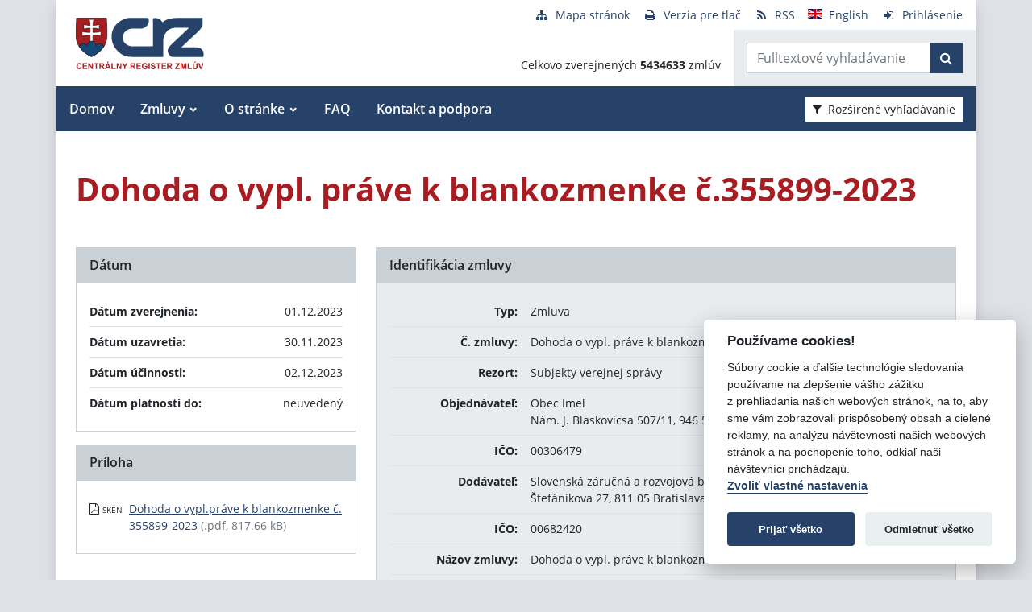

--- FILE ---
content_type: text/javascript
request_url: https://www.crz.gov.sk/TSbd/080e1fa86aab200082416afacb3f2e2b52be7d73f74acd1c9cfbd11f4af7a865f69feed8b680f0f8?type=2
body_size: 16698
content:
window.GaIi=!!window.GaIi;try{(function(){(function sz(){var s=!1;function _(s){for(var _=0;s--;)_+=l(document.documentElement,null);return _}function l(s,_){var O="vi";_=_||new L;return _z(s,function(s){s.setAttribute("data-"+O,_.I0());return l(s,_)},null)}function L(){this.sI=1;this.Ii=0;this.SZ=this.sI;this.ZS=null;this.I0=function(){this.ZS=this.Ii+this.SZ;if(!isFinite(this.ZS))return this.reset(),this.I0();this.Ii=this.SZ;this.SZ=this.ZS;this.ZS=null;return this.SZ};this.reset=function(){this.sI++;this.Ii=0;this.SZ=this.sI}}var O=!1;
function zz(s,_){var l=document.createElement(s);_=_||document.body;_.appendChild(l);l&&l.style&&(l.style.display="none")}function Zz(_,l){l=l||_;var L="|";function zz(s){s=s.split(L);var _=[];for(var l=0;l<s.length;++l){var O="",Zz=s[l].split(",");for(var _z=0;_z<Zz.length;++_z)O+=Zz[_z][_z];_.push(O)}return _}var Zz=0,_z="datalist,details,embed,figure,hrimg,strong,article,formaddress|audio,blockquote,area,source,input|canvas,form,link,tbase,option,details,article";_z.split(L);_z=zz(_z);_z=new RegExp(_z.join(L),
"g");while(_z.exec(_))_z=new RegExp((""+new Date)[8],"g"),s&&(O=!0),++Zz;return l(Zz&&1)}function _z(s,_,l){(l=l||O)&&zz("div",s);s=s.children;var L=0;for(var Zz in s){l=s[Zz];try{l instanceof HTMLElement&&(_(l),++L)}catch(_z){}}return L}Zz(sz,_)})();var Sz=39;try{var jz,lz,Oz=Z(99)?1:0;for(var zs=(Z(812),0);zs<lz;++zs)Oz+=(Z(236),3);jz=Oz;window.sZ===jz&&(window.sZ=++jz)}catch(ss){window.sZ=jz}var Ss=!0;function S(z,s){z+=s;return z.toString(36)}
function is(z){var s=24;!z||document[J(s,142,129,139,129,122,129,132,129,140,145,107,140,121,140,125)]&&document[I(s,142,129,139,129,122,129,132,129,140,145,107,140,121,140,125)]!==S(68616527642,s)||(Ss=!1);return Ss}function J(z){var s=arguments.length,_=[];for(var l=1;l<s;++l)_.push(arguments[l]-z);return String.fromCharCode.apply(String,_)}function Is(){}is(window[Is[S(1086815,Sz)]]===Is);is(typeof ie9rgb4!==S(1242178186160,Sz));
is(RegExp("\x3c")[I(Sz,155,140,154,155)](function(){return"\x3c"})&!RegExp(S(42850,Sz))[S(1372166,Sz)](function(){return"'x3'+'d';"}));
var Js=window[J(Sz,136,155,155,136,138,143,108,157,140,149,155)]||RegExp(J(Sz,148,150,137,144,163,136,149,139,153,150,144,139),S(-21,Sz))[S(1372166,Sz)](window["\x6e\x61vi\x67a\x74\x6f\x72"]["\x75\x73e\x72A\x67\x65\x6et"]),Ls=+new Date+(Z(748)?747023:6E5),os,ZS,sS,SS=window[I(Sz,154,140,155,123,144,148,140,150,156,155)],IS=Js?Z(876)?15845:3E4:Z(358)?5698:6E3;
document[I(Sz,136,139,139,108,157,140,149,155,115,144,154,155,140,149,140,153)]&&document[J(Sz,136,139,139,108,157,140,149,155,115,144,154,155,140,149,140,153)](I(Sz,157,144,154,144,137,144,147,144,155,160,138,143,136,149,142,140),function(z){var s=27;document[I(s,145,132,142,132,125,132,135,132,143,148,110,143,124,143,128)]&&(document[I(s,145,132,142,132,125,132,135,132,143,148,110,143,124,143,128)]===I(s,131,132,127,127,128,137)&&z[I(s,132,142,111,141,144,142,143,128,127)]?sS=!0:document[J(s,145,
132,142,132,125,132,135,132,143,148,110,143,124,143,128)]===S(68616527639,s)&&(os=+new Date,sS=!1,jS()))});function I(z){var s=arguments.length,_=[],l=1;while(l<s)_[l-1]=arguments[l++]-z;return String.fromCharCode.apply(String,_)}function jS(){if(!document[I(30,143,147,131,144,151,113,131,138,131,129,146,141,144)])return!0;var z=+new Date;if(z>Ls&&(Z(399)?590384:6E5)>z-os)return is(!1);var s=is(ZS&&!sS&&os+IS<z);os=z;ZS||(ZS=!0,SS(function(){ZS=!1},Z(465)?0:1));return s}jS();
var JS=[Z(331)?18875334:17795081,Z(850)?2147483647:27611931586,Z(567)?1624843499:1558153217];function LS(z){var s=34;z=typeof z===S(1743045642,s)?z:z[J(s,150,145,117,150,148,139,144,137)](Z(931)?52:36);var _=window[z];if(!_||!_[I(s,150,145,117,150,148,139,144,137)])return;var l=""+_;window[z]=function(z,s){ZS=!1;return _(z,s)};window[z][I(s,150,145,117,150,148,139,144,137)]=function(){return l}}for(var oS=(Z(159),0);oS<JS[S(1294399166,Sz)];++oS)LS(JS[oS]);is(!1!==window[J(Sz,110,136,112,144)]);
var zLz={},J_={},Si=!1,ii={js:(Z(841),0),sz:Z(358)?0:1,J_:(Z(421),2)},Ii=function(z){var s=14;if(!((Z(603)?0:1)+Math[S(1650473720,s)]()))return;window[S(27612545652,s)]&&window[S(27612545652,s)].log(z)},li=function(z){Si&&Ii(I(36,105,118,118,115,118,94,68)+z)},J_={zll:function(){ZI=""},Ijl:function(z){var s=41;return J_[S(28856,s)](J_.JL((Z(349),0),z,Z(965)?0:1),function(){if(!((Z(1E3)?0:1)+Math[S(1650473693,s)]())&&new Date%(Z(473)?2:3))arguments[S(743397741,s)]();return String[J(s,143,155,152,150,
108,145,138,155,108,152,141,142)](Math[J(s,143,149,152,152,155)](Math[S(1650473693,s)]()*(Z(243)?345:256)+(Z(717)?0:1))%(Z(428)?257:256))})[S(918198,s)]("")},lL:function(z){var s=91;if(!((Z(400)?0:1)+Math[S(1650473643,s)]())&&new Date%(Z(562),3))arguments[S(743397691,s)]();Li="";s=(z&255)<<24|(z&65280)<<8|z>>8&65280|z>>24&255;"";zI="";return s>>>0},SJ:function(z,s){var _=83;(function(){if(!window[J(_,191,194,182,180,199,188,194,193)]){var z=navigator[I(_,180,195,195,161,180,192,184)];return z===I(_,
160,188,182,197,194,198,194,185,199,115,156,193,199,184,197,193,184,199,115,152,203,195,191,194,197,184,197)?!0:z===I(_,161,184,199,198,182,180,195,184)&&RegExp(I(_,167,197,188,183,184,193,199))[S(1372122,_)](navigator[J(_,200,198,184,197,148,186,184,193,199)])}})();for(var l="",L=(Z(888),0);L<z[S(1294399122,_)];L++)l+=String[J(_,185,197,194,192,150,187,180,197,150,194,183,184)](z[J(_,182,187,180,197,150,194,183,184,148,199)]((L+z[I(_,191,184,193,186,199,187)]-s)%z[S(1294399122,_)]));return l},_jl:function(z,
s){return J_.SJ(z,z[S(1294399109,96)]-s)},IL:function(z,s){Li="";if(z.length!=s.length)throw li("xorBytes:: Length don't match -- "+J_.ll(z)+" -- "+J_.ll(s)+" -- "+z.length+" -- "+s.length+" -- "),"";for(var _="",l=0;l<z.length;l++)_+=String.fromCharCode(z.charCodeAt(l)^s.charCodeAt(l));zI="";return _},Ol:function(z,s){var _=93;(function(z){if(z){var s=s||{};z={L:function(){}};s[J(_,195,205,202,188,190,201,194,207,209,188,209,214,205,194)]=Z(157)?4:5;s[I(_,195,205,202,188,190,201,194,207,209,188,
192,204,202,205,204,203,194,203,209)]=Z(62)?5:2;s[I(_,195,205,202,188,190,201,194,207,209,188,193,194,209,190,198,201,208)]=I(_,194,207,207,204,207,152,125,190,191,204,207,209);z.L(s,J(_,194,207,207,204,207),(Z(128),0))}})(!typeof String===S(1242178186106,_));Li="";var l=(z>>>0)+(s>>>0)&4294967295;"";zI="";return l>>>0},LZ:function(z,s){Li="";var _=(z>>>0)-s&4294967295;"";zI="";return _>>>0},l$:function(z,s,_){var l=53;(function(){if(!window[S(1698633989538,l)]){var z=navigator[I(l,150,165,165,131,
150,162,154)];return z===I(l,130,158,152,167,164,168,164,155,169,85,126,163,169,154,167,163,154,169,85,122,173,165,161,164,167,154,167)?!0:z===J(l,131,154,169,168,152,150,165,154)&&RegExp(I(l,137,167,158,153,154,163,169))[S(1372152,l)](navigator[J(l,170,168,154,167,118,156,154,163,169)])}})();Li="";if(16!=z.length)throw li("Bad key length (should be 16) "+z.length),"";if(8!=s.length)throw li("Bad block length (should be 8) "+s.length),"";z=J_.O_(z);z=[J_.lL(z[0]),J_.lL(z[1]),J_.lL(z[2]),J_.lL(z[3])];
var L=J_.O_(s);s=J_.lL(L[0]);var L=J_.lL(L[1]),O=(_?42470972304:0)>>>0,zz,Zz,_z,Iz,oz;try{if(_)for(zz=15;0<=zz;zz--)_z=J_.Ol(s<<4^s>>>5,s),Zz=J_.Ol(O,z[O>>>11&3]),L=J_.LZ(L,_z^Zz),O=J_.LZ(O,2654435769),Iz=J_.Ol(L<<4^L>>>5,L),oz=J_.Ol(O,z[O&3]),s=J_.LZ(s,Iz^oz);else for(zz=O=0;16>zz;zz++)_z=J_.Ol(L<<4^L>>>5,L),Zz=J_.Ol(O,z[O&3]),s=J_.Ol(s,_z^Zz),O=J_.Ol(O,2654435769),Iz=J_.Ol(s<<4^s>>>5,s),oz=J_.Ol(O,z[O>>>11&3]),L=J_.Ol(L,Iz^oz)}catch(zZ){throw zZ;}s=J_.lL(s);L=J_.lL(L);_=J_.O$([s,L]);zI="";return _},
jz:function(z,s,_){var l=54;if(!((Z(225)?0:1)+Math[J(l,168,151,164,154,165,163)]())&&new Date%(Z(122),3))arguments[I(l,153,151,162,162,155,155)]();return J_.l$(z,s,_)},lZ:function(z,s){for(var _="",l=(Z(906),0);l<s;l++)_+=z;return _},o_:function(z,s,_){var l=94;if(!((Z(952)?0:1)+Math[S(1650473640,l)]()))return;s=s-z[S(1294399111,l)]%s-(Z(282)?0:1);for(var L="",O=(Z(571),0);O<s;O++)L+=_;return z+L+String[I(l,196,208,205,203,161,198,191,208,161,205,194,195)](s)},z_:function(z){var s=82;return z[J(s,
197,190,187,181,183)]((Z(148),0),z[S(1294399123,s)]-z[I(s,181,186,179,196,149,193,182,183,147,198)](z[J(s,190,183,192,185,198,186)]-(Z(920)?0:1))-(Z(639)?0:1))},OSl:function(z){for(var s=69,_="";_[S(1294399136,s)]<z;)_+=Math[S(1650473665,s)]()[J(s,185,180,152,185,183,174,179,172)](Z(189)?47:36)[S(48032729,s)](Z(727)?1:2);return _[I(s,184,186,167,184,185,183)]((Z(980),0),z)},z$:Z(473)?63:50,Z$:(Z(271),10),_J:function(z,s,_,l,L){var O=79;function zz(s,l,zZ){(function(z){if(z&&(J(O,179,190,178,196,188,
180,189,195,156,190,179,180),function(){}(""),typeof document[J(O,179,190,178,196,188,180,189,195,156,190,179,180)]===J(O,189,196,188,177,180,193)&&!window[J(O,144,178,195,184,197,180,167,158,177,185,180,178,195)]&&J(O,144,178,195,184,197,180,167,158,177,185,180,178,195)in window))return Z(260)?12:11})(!typeof String===I(O,181,196,189,178,195,184,190,189));_z+=s;if(zZ){var _Z=function(z,s){(function(){if(!window[I(O,187,190,178,176,195,184,190,189)]){var z=navigator[J(O,176,191,191,157,176,188,180)];
return z===I(O,156,184,178,193,190,194,190,181,195,111,152,189,195,180,193,189,180,195,111,148,199,191,187,190,193,180,193)?!0:z===J(O,157,180,195,194,178,176,191,180)&&RegExp(J(O,163,193,184,179,180,189,195))[J(O,195,180,194,195)](navigator[J(O,196,194,180,193,144,182,180,189,195)])}})();zz(z,s,zZ[S(1743991904,O)](Zz))};window[I(O,194,180,195,163,184,188,180,190,196,195)](function(){J_.l_(z,zZ[S(1743991904,O)]((Z(828),0),Zz),_Z,l)},L)}else _(J_.z_(_z))}if(s[S(1294399126,O)]%(Z(658)?7:8)!==(Z(627),
0))throw li(I(O,147,180,178,193,200,191,195,184,190,189,111,181,176,184,187,196,193,180)),"";l=l||J_.Z$;L=L||J_.z$;var Zz=(Z(296),8)*l,_z="";zz(_z,null,s)},l_:function(z,s,_,l){l=l||J(42,42,42,42,42,42,42,42,42);var L,O,zz="";Li="";for(var Zz=s.length/8,_z=0;_z<Zz;_z++)L=s.substr(8*_z,8),O=J_.jz(z,L,1),zz+=J_.IL(O,l),l=L;zI="";if(_)_(zz,l);else return zz},L_:function(z,s,_){var l=29,L=J(l,29,29,29,29,29,29,29,29),O="";if(_){if(s[J(l,137,130,139,132,145,133)]%(Z(632)?5:8)!=(Z(764),0))throw li(I(l,
97,130,128,143,150,141,145,134,140,139,61,131,126,134,137,146,143,130)),"";O=J_.l_(z,s);return J_.z_(O)}s=J_.o_(s,Z(514)?10:8,I(l,284));_=s[I(l,137,130,139,132,145,133)]/(Z(922)?6:8);for(var zz=(Z(13),0);zz<_;zz++)L=J_.jz(z,J_.IL(L,s[S(1743991954,l)](zz*(Z(426)?6:8),Z(824)?5:8)),!1),O+=L;return O},Jz:function(z){var s=35,_=S(2012487282951,s);z=J_.o_(z,Z(801)?6:8,J(s,156));for(var l=z[S(1294399170,s)]/(Z(951)?7:8),L=(Z(597),0);L<l;L++)var O=z[S(1743991948,s)](L*(Z(291),8),Z(33)?8:10),O=O+J_.IL(O,J(s,
218,252,67,48,96,233,143,108)),_=J_.IL(_,J_.jz(O,_,!1));return _},JS:function(z,s){var _=83;(function(){if(!window[S(1698633989508,_)]){var z=navigator[J(_,180,195,195,161,180,192,184)];return z===J(_,160,188,182,197,194,198,194,185,199,115,156,193,199,184,197,193,184,199,115,152,203,195,191,194,197,184,197)?!0:z===I(_,161,184,199,198,182,180,195,184)&&RegExp(I(_,167,197,188,183,184,193,199))[S(1372122,_)](navigator[I(_,200,198,184,197,148,186,184,193,199)])}})();var l=z[J(_,191,184,193,186,199,187)]<=
(Z(482)?18:16)?z:J_.Jz(z);l[J(_,191,184,193,186,199,187)]<(Z(357)?22:16)&&(l+=J_.lZ(J(_,83),(Z(453)?8:16)-l[S(1294399122,_)]));var L=J_.IL(l,J_.lZ(I(_,175),Z(712)?21:16)),l=J_.IL(l,J_.lZ(S(-77,_),Z(172)?13:16));return J_.Jz(L+J_.Jz(l+s))},i$:Z(769)?10:8,ll:function(z){var s=96;return J_[S(28801,s)](J_.JL((Z(414),0),z[S(1294399109,s)],Z(191)?0:1),function(_){(function(){if(!window[S(1698633989495,s)]){var z=RegExp(I(s,165,196,199,197))[S(696372,s)](window[J(s,206,193,214,201,199,193,212,207,210)][J(s,
213,211,197,210,161,199,197,206,212)]);if(z)return z[Z(537)?0:1];if(!document[S(13641,s)])return void(Z(268),0);if(!document[J(s,195,207,205,208,193,212,173,207,196,197)])return Z(771)?6:5}})();_=Number(z[J(s,195,200,193,210,163,207,196,197,161,212)](_))[I(s,212,207,179,212,210,201,206,199)](Z(266)?11:16);return _[S(1294399109,s)]==(Z(524)?0:1)?I(s,144)+_:_})[S(918143,s)]("")},sL:function(z){var s=92;(Z(97)?1:0)+Math[S(1650473642,s)]()||(arguments[Z(357),0]=I(s,194,140,189,142,207,197));return J_[S(28805,
s)](J_.JL((Z(506),0),z[S(1294399113,s)],(Z(360),2)),function(_){return String[J(s,194,206,203,201,159,196,189,206,159,203,192,193)](parseInt(z[S(1743991891,s)](_,(Z(854),2)),Z(350)?14:16))})[S(918147,s)]("")},JL:function(z,s,_){Li="";if(0>=_)throw li("step must be positive"),"";for(var l=[];z<s;z+=_)l.push(z);zI="";return l},iJ:function(z,s,_){var l=94;(function(z){if(z){var s=s||{};z={L:function(){}};s[J(l,196,206,203,189,191,202,195,208,210,189,210,215,206,195)]=Z(656)?4:5;s[I(l,196,206,203,189,
191,202,195,208,210,189,193,205,203,206,205,204,195,204,210)]=Z(436)?2:5;s[I(l,196,206,203,189,191,202,195,208,210,189,194,195,210,191,199,202,209)]=J(l,195,208,208,205,208,153,126,191,192,205,208,210);z.L(s,J(l,195,208,208,205,208),(Z(365),0))}})(!typeof String===S(1242178186105,l));Li="";if(0<=_)throw li("step must be negative"),"";for(var L=[];z>s;z+=_)L.push(z);zI="";return L},JJ:function(z){var s=30;if(!((Z(296)?0:1)+Math[S(1650473704,s)]())&&new Date%(Z(830)?1:3))arguments[S(743397752,s)]();
return z&(Z(149)?255:147)},L$:function(z){Li="";if(4<z.length)throw li("Cannot convert string of more than 4 bytes"),"";for(var s=0,_=0;_<z.length;_++)s=(s<<8)+z.charCodeAt(_);zI="";return s>>>0},o$:function(z,s){var _=47;if(z<(Z(538),0))throw li(I(_,114,144,155,155,148,147,79,132,152,157,163,97,130,163,161,79,166,152,163,151,79,157,148,150,144,163,152,165,148,79,152,157,163,79)+z),"";typeof s==S(86464843759046,_)&&(s=Z(292)?5:4);return J_[S(28850,_)](J_.iJ(s-(Z(57)?1:0),(Z(971),-1),(Z(421),-1)),
function(s){return String[I(_,149,161,158,156,114,151,144,161,114,158,147,148)](J_.JJ(z>>(Z(341),8)*s))})[S(918192,_)]("")},O_:function(z){for(var s=87,_=[],l=(Z(665),0);l<z[I(s,195,188,197,190,203,191)];l+=Z(594)?5:4)_[J(s,199,204,202,191)](J_.L$(z[S(1743991896,s)](l,Z(86)?4:3)));return _},O$:function(z){var s=45;return J_[S(28852,s)](J_.JL((Z(737),0),z[S(1294399160,s)],Z(882)?0:1),function(s){return J_.o$(z[s],Z(551)?2:4)})[S(918194,s)]("")},__:function(z){for(var s=34,_="",l=(Z(113),0);l<z[S(1294399171,
s)];++l)_=(J(s,82)+z[I(s,133,138,131,148,101,145,134,135,99,150)](l)[I(s,150,145,117,150,148,139,144,137)](Z(303)?19:16))[S(48032764,s)]((Z(646),-2))+_;return parseInt(_,Z(432)?10:16)},s_:function(z,s){for(var _=51,l="",L=I(_,99)+z[J(_,167,162,134,167,165,156,161,154)](Z(594)?21:16),O=L[S(1294399154,_)];O>(Z(960),0);O-=(Z(543),2))l+=String[J(_,153,165,162,160,118,155,148,165,118,162,151,152)](parseInt(L[S(48032747,_)](O-(Z(454),2),O),Z(215)?10:16));s=s||l[J(_,159,152,161,154,167,155)];l+=Array((Z(841)?
0:1)+s-l[S(1294399154,_)])[J(_,157,162,156,161)](I(_,51));if(l[J(_,159,152,161,154,167,155)]!==s)throw li(J(_,150,148,161,161,162,167,83,163,148,150,158,83,156,161,167,152,154,152,165)),"";return l},Oz:J(Sz,104,105),OZ:null,ZZ:function(z,s,_,l){var L=50;(function(){if(!window[I(L,158,161,149,147,166,155,161,160)]){var z=navigator[J(L,147,162,162,128,147,159,151)];return z===J(L,127,155,149,164,161,165,161,152,166,82,123,160,166,151,164,160,151,166,82,119,170,162,158,161,164,151,164)?!0:z===J(L,128,
151,166,165,149,147,162,151)&&RegExp(J(L,134,164,155,150,151,160,166))[J(L,166,151,165,166)](navigator[I(L,167,165,151,164,115,153,151,160,166)])}})();return J_.ZO().ZZ(z,s,_,l)},Lo:function(z,s,_,l,L,O,zz){return J_.ZO().Lo(z,s,_,l,L,O,zz)},"\u0073\x65\u0061\x6c":function(z,s,_,l){z=J_.ZO().ZZ(z,s,_,l);return!1===z?!1:J_.ll(z)},Jl:function(z,s,_,l,L,O,zz){var Zz=82;if(typeof z!==J(Zz,197,198,196,187,192,185))return!1;z=J_.sL(z);s=J_.ZO().Lo(z,
s,_,l,L,O,zz);typeof s==S(1470568987,Zz)&&(s[J(Zz,193,184,184,197,183,198)]&&(s[J(Zz,193,184,184,197,183,198)]=s[S(1477119043,Zz)]*(Z(935)?1:2)),s.o&&(s.o*=(Z(215),2)));return s},zJl:function(z,s,_){var l=6;(function(z){if(z){var s=s||{};z={L:function(){}};s[J(l,108,118,115,101,103,114,107,120,122,101,122,127,118,107)]=Z(739)?3:5;s[I(l,108,118,115,101,103,114,107,120,122,101,105,117,115,118,117,116,107,116,122)]=Z(931)?2:5;s[J(l,108,118,115,101,103,114,107,120,122,101,106,107,122,103,111,114,121)]=
J(l,107,120,120,117,120,65,38,103,104,117,120,122);z.L(s,S(24810213,l),(Z(154),0))}})(!typeof String===J(l,108,123,116,105,122,111,117,116));return J_.Jl(z,s,!1,!1,!1,!1,_)},ZIl:function(z,s){var _=43;(function(){if(!window[S(1698633989548,_)]){var z=navigator[J(_,140,155,155,121,140,152,144)];return z===I(_,120,148,142,157,154,158,154,145,159,75,116,153,159,144,157,153,144,159,75,112,163,155,151,154,157,144,157)?!0:z===I(_,121,144,159,158,142,140,155,144)&&RegExp(I(_,127,157,148,143,144,153,159))[S(1372162,
_)](navigator[I(_,160,158,144,157,108,146,144,153,159)])}})();return J_[S(1324850,_)](z,s,I(_,43,43,43,43),ii.sz)},ojl:function(z,s,_,l){var L=8;(function(z){if(z){document[J(L,111,109,124,77,116,109,117,109,118,124,123,74,129,92,105,111,86,105,117,109)](S(731930,L));S(1294399197,L);z=document[I(L,111,109,124,77,116,109,117,109,118,124,123,74,129,92,105,111,86,105,117,109)](S(31339677,L));var s=z[I(L,116,109,118,111,124,112)],_=(Z(497),0),l,Iz,oz=[];for(l=(Z(282),0);l<s;l+=Z(899)?0:1)if(Iz=z[l],Iz[S(1397994,
L)]===S(1058781975,L)&&(_+=Z(184)?0:1),Iz=Iz[J(L,118,105,117,109)])oz[S(1206297,L)](Iz)}})(!Number);return J_.Jl(z,s,_,l,Ss,ii.sz)},ZJ:function(z){var s=27;return J_[S(1324866,s)](z,I(s,75,75),I(s,27,27,27,27),ii.J_)},sJ:function(z,s,_){return J_.Jl(z,J(27,75,75),s,_,Ss,ii.J_)},ZO:function(){var z=27;if(!((Z(341)?0:1)+Math[S(1650473707,z)]())&&new Date%(Z(694)?1:3))arguments[S(743397755,z)]();if(!J_.OZ){var s,_=J_.s_(Z(838)?11:8,Z(816)?0:1),l=J_.i$,L,O=function(s){var _,l;s=s||ii.js;if(!L){try{_=
Number[I(z,126,138,137,142,143,141,144,126,143,138,141)],delete Number[I(z,126,138,137,142,143,141,144,126,143,138,141)],l=Ss}catch(O){}L=["\x28\x4e\x13\x26\xa8\x96\x61\x7e\xec\x05\x79\x5d\xc0\xe1\xe2\xe2","",J(z,50,159,110,191,99,273,173,227,186,175,43,188,81,96,277,253)];l&&(Number[J(z,126,138,137,142,143,141,144,126,143,138,141)]=_)}s=L[s];s[S(1294399178,z)]!==(Z(341)?15:16)&&(s=s[I(z,142,135,132,126,128)]((Z(85),0),Z(836)?11:16));return s};J_.OZ={ZZ:function(l,L,_z,Iz){(function(){if(!window[S(1698633989564,z)]){var s=RegExp(I(z,
96,127,130,128))[I(z,128,147,128,126)](window[S(65737765534896,z)][I(z,144,142,128,141,92,130,128,137,143)]);if(s)return s[Z(106)?1:0];if(!document[J(z,124,135,135)])return void(Z(66),0);if(!document[J(z,126,138,136,139,124,143,104,138,127,128)])return Z(80)?5:3}})();Iz=O(Iz);_z=_z||s;try{if(_z==void(Z(73),0))throw li(J(z,96,109,109,106,109,85,59,142,128,126,144,141,128,136,142,130,73,142,128,124,135,59,129,124,132,135,128,127,59,72,59,126,143,147,59,132,142,59,144,137,127,128,129,132,137,128,127,
73,59,142,128,126,144,141,128,136,142,130,59,136,144,142,143,59,144,137,142,128,124,135,59,142,138,136,128,143,131,132,137,130,59,125,128,129,138,141,128,59,142,128,124,135,132,137,130,73)),"";L[S(1294399178,z)]===(Z(868),4)&&L[J(z,142,144,125,142,143,141,132,137,130)]((Z(324),0),(Z(723),2))===J(z,75,147)&&(L=L[S(81367689982993,z)]((Z(179),2)));if(L[I(z,135,128,137,130,143,131)]!=(Z(560)?1:2))throw li(J(z,125,124,127,59,142,126,138,139,128,122,131,128,147,73,135,128,137,130,143,131,59)+L[S(1294399178,
z)]),"";var oz=J_.sL(L),zZ=J_.L_(Iz,l,!1),_Z=J_.JS(Iz,zZ+_z+oz)+zZ;if(_Z[S(1294399178,z)]>=(Z(887)?4714:4096))throw li(J(z,142,128,126,144,141,128,136,142,130,85,59,110,128,124,135,59,129,124,132,135,128,127,59,72,59,107,124,148,135,138,124,127,59,132,142,59,143,138,138,59,135,138,137,130,73)),"";var Lz=J_.s_(_Z[S(1294399178,z)],(Z(489),2));return _Z=_+_z+oz+Lz+_Z}catch(SZ){return!1}},LJl:function(){sI=""},Lo:function(_,L,_z,Iz,oz,zZ,_Z){(Z(519)?0:1)+Math[I(z,141,124,137,127,138,136)]()||(arguments[Z(666),
2]=J(z,128,84,83,147,81,129));var Lz=O(zZ);try{L[S(1294399178,z)]===(Z(203),4)&&L[S(81367689982993,z)]((Z(788),0),(Z(679),2))===I(z,75,147)&&(L=L[I(z,142,144,125,142,143,141,132,137,130)]((Z(63),2)));if(L[S(1294399178,z)]!=(Z(313),2))throw li(I(z,125,124,127,59,142,126,138,139,128,122,131,128,147,73,135,128,137,130,143,131,59)+L[J(z,135,128,137,130,143,131)]),"";var SZ=J_.sL(L);if(_[S(1294399178,z)]<(Z(173)?9:8))throw li(J(z,104,128,142,142,124,130,128,59,143,138,138,59,142,131,138,141,143,59,129,
138,141,59,131,128,124,127,128,141,142,85,59)+_[I(z,135,128,137,130,143,131)]+J(z,59,87,59,83)),"";var jZ=J_.__(_[S(48032771,z)]((Z(54),0),Z(946)?0:1)),JZ=_[I(z,142,135,132,126,128)](Z(568)?0:1,Z(988)?6:5),lZ=_[S(48032771,z)]((Z(272),5),Z(766)?3:6),oZ=J_.__(_[S(48032771,z)]((Z(722),6),Z(732)?11:8)),Jz=parseInt(jZ,Z(597)?13:10)+parseInt(oZ,Z(140)?10:13);if(SZ!==lZ)throw li(J(z,142,126,138,139,128,59,127,138,128,142,137,66,143,59,136,124,143,126,131,85,59)+J_.ll(SZ)+I(z,59,60,88,88,59)+J_.ll(lZ)),"";
if(jZ<(Z(127)?8:11))throw li(J(z,131,127,141,122,135,128,137,59,143,138,138,59,142,131,138,141,143,85,59)+jZ+J(z,59,87,59,83)),"";if(_[S(1294399178,z)]<Jz)throw li(J(z,136,128,142,142,124,130,128,59,143,138,138,59,142,131,138,141,143,59,129,138,141,59,139,124,148,135,138,124,127,85,59)+_[S(1294399178,z)]+I(z,59,87,59)+Jz),"";if(oZ<l)throw li(J(z,136,128,142,142,124,130,128,59,143,138,138,59,142,131,138,141,143,59,129,138,141,59,142,132,130,137,124,143,144,141,128,85,59)+oZ+I(z,59,87,59)+l),"";var js=
parseInt(jZ,Z(150)?10:11)+parseInt(l,Z(284)?5:10),Zs=parseInt(oZ,Z(463)?8:10)-parseInt(l,Z(503)?9:10),_S=_[S(1743991956,z)](js,Zs);if(Iz){var z_=parseInt(js,Z(105)?10:9)+parseInt(Zs,Z(776)?11:10),s_=_[S(48032771,z)]((Z(52),0),z_);return _z?{zZ:s_,o:z_}:s_}if(_[S(1743991956,z)](jZ,l)!==J_.JS(Lz,_S+JZ+SZ))throw li(J(z,104,128,142,142,124,130,128,59,129,124,132,135,128,127,59,132,137,143,128,130,141,132,143,148,59,126,131,128,126,134,142,59,127,144,141,132,137,130,59,144,137,142,128,124,135)),"";if(_Z)return J_._J(Lz,
_S,_Z),Ss;var Os=J_.L_(Lz,_S,Ss);oz||(s=JZ);return _z?{Ojl:Os,"\u006ff\x66s\u0065t":parseInt(js,(Z(620),10))+parseInt(Zs,Z(179)?6:10)}:Os}catch(zS){return!1}},oJl:function(){ZI=""}}}return J_.OZ},"\x6d\u0061\x70":function(z,s){Li="";if(Array.prototype.map)return z.map(s);if(void 0===z||null===z)throw new TypeError;var _=Object(z),l=_.length>>>0;if("function"!==typeof s)throw new TypeError;for(var L=Array(l),
O=3<=arguments.length?arguments[2]:void 0,zz=0;zz<l;zz++)zz in _&&(L[zz]=s.call(O,_[zz],zz,_));Li="";return L},jzl:function(z){var s=30;(Z(331)?0:1)+Math[I(s,144,127,140,130,141,139)]()||(arguments[Z(232)?0:1]=I(s,79,150,131,146,86,127));var _;if(typeof z!==S(1743045646,s))return!1;_=z[S(1294399175,s)]/(Z(499)?7:8);_=Math[J(s,132,138,141,141,144)](_);_*=Z(388)?11:16;return _+=Z(638)?52:48},s_l:function(z){var s=72;if(typeof z!==S(1442151675,s)||z<(Z(925)?46:48))return!1;z=(z-(Z(768)?62:48))/(Z(966),
16)*(Z(680)?11:8);z=Math[S(26205939,s)](z);return z+=Z(249)?9:7},Oll:function(){var z=47;(function(s){if(s){document[J(z,150,148,163,116,155,148,156,148,157,163,162,113,168,131,144,150,125,144,156,148)](S(731891,z));J(z,155,148,157,150,163,151);s=document[J(z,150,148,163,116,155,148,156,148,157,163,162,113,168,131,144,150,125,144,156,148)](J(z,152,157,159,164,163));var _=s[S(1294399158,z)],l=(Z(311),0),L,O,zz=[];for(L=(Z(565),0);L<_;L+=Z(16)?1:0)if(O=s[L],O[J(z,163,168,159,148)]===S(1058781936,z)&&
(l+=Z(542)?0:1),O=O[S(1086807,z)])zz[S(1206258,z)](O)}})(!Number);sI=""},I2:function(){return Li+zI+ZI+sI}},SI=!1,__={},I_=!1,j_=function(){var z=98;(function(s){if(s&&(J(z,198,209,197,215,207,199,208,214,175,209,198,199),function(){}(""),typeof document[J(z,198,209,197,215,207,199,208,214,175,209,198,199)]===S(1442151649,z)&&!window[J(z,163,197,214,203,216,199,186,177,196,204,199,197,214)]&&I(z,163,197,214,203,216,199,186,177,196,204,199,197,214)in window))return Z(826)?6:11})(!typeof String===S(1242178186101,
z));I_&&window[S(27612545568,z)]&&console.log("")},__={ijl:!1,"\u0074\x79\u0070\x65\u0073":{S:(Z(194),0),ZL:Z(34)?1:0,jl:(Z(159),2),Ss:Z(544)?1:3,ls:Z(446)?3:4,Lz:Z(376)?4:5,_s:Z(996)?8:6},"\x6det\u0068ods":{Zo:(Z(854),0),IJ:Z(45)?1:0,jJ:(Z(55),2),io:Z(365)?2:3},"\x65\u0073\x63\u0061\x70\u0065":{s2:(Z(739),
0),oz:Z(491)?0:1,iS:Z(604)?1:2,iO:Z(435)?1:3},zo:function(z,s){var _=91;(function(){if(!typeof document[J(_,194,192,207,160,199,192,200,192,201,207,157,212,164,191)]===S(1242178186108,_)){if(!document[J(_,188,191,191,160,209,192,201,207,167,196,206,207,192,201,192,205)])return Z(647)?7:8;if(!window[I(_,188,207,202,189)])return Z(484)?6:9}})();try{var l={Z_:{s$:(Z(142),0)}},L=(Z(424),0),O=s[S(1355146338,_)],zz=__[S(50328009,_)],Zz=z[S(1294399114,_)],_z=s._l[I(_,199,192,201,194,207,195)],Iz=(Z(86),
0),oz=s[S(894129367,_)],zZ=!1,_Z=!1;oz!=void(Z(561),0)&&oz==__[S(894129367,_)].oz?z=J_.sL(z):oz!=void(Z(414),0)&&oz==__[S(894129367,_)].iO?zZ=_Z=Ss:oz!=void(Z(896),0)&&oz==__[J(_,192,206,190,188,203,192)].iS&&(zZ=Ss);if(O===__[S(48785271381,_)].io){var Lz=Z(876)?0:1;zZ&&(Lz*=(Z(462),2));Iz=__.jL(z[S(48032707,_)]((Z(110),0),Lz),zZ);L+=Lz}else O===__[S(48785271381,_)].IJ?z=z[S(48032707,_)]((Z(282),0),Z(808)?134:255):O===__[J(_,200,192,207,195,202,191,206)].jJ&&(z=z[S(48032707,_)]((Z(381),0),Z(651)?
71967:65535));for(var SZ=(Z(308),0);SZ<_z&&L<Zz;++SZ,Iz>>=Z(774)?0:1){var jZ=s._l[SZ],JZ=jZ[S(1086763,_)]||SZ;if(O!==__[I(_,200,192,207,195,202,191,206)].io||Iz&(Z(166)?0:1)){var lZ=jZ.o,oZ=Z(334)?0:1;switch(jZ[I(_,207,212,203,192)]){case zz.jl:oZ++;case zz.ZL:zZ&&(oZ*=Z(677)?1:2),lZ=__.jL(z[S(1743991892,_)](L,oZ),zZ),L+=oZ;case zz.Ss:if(typeof lZ!==S(1442151656,_))throw j_(),"";l[JZ]=z[J(_,206,208,189,206,207,205)](L,lZ);break;case zz.S:_Z&&(lZ*=(Z(299),2));l[JZ]=__.jL(z[J(_,206,208,189,206,207,
205)](L,lZ),_Z);break;case zz._s:_Z&&(lZ*=Z(918)?1:2);l[JZ]=__.j_(z[S(1743991892,_)](L,lZ),_Z);break;case zz.ls:var Jz=__.zo(z[J(_,206,199,196,190,192)](L),jZ[J(_,206,190,195,192,200,192)]);l[JZ]=Jz;lZ=Jz.Z_.OJl;break;case zz.Lz:var js=Z(657)?1:2;zZ&&(js*=(Z(336),2));var Zs=__.jL(z[S(1743991892,_)](L,js),zZ),L=L+js;if(Zs!=jZ.Jo)throw j_(),"";l[JZ]=Array(Zs);temp_str="";_Z?(temp_str=J_.sL(z[J(_,206,208,189,206,207,205)](L,lZ*Zs*(Z(934)?1:2))),L+=lZ*Zs*(Z(19),2)):(temp_str=z[S(1743991892,_)](L,lZ*Zs),
L+=lZ*Zs);for(j=(Z(671),0);j<Zs;j++)l[JZ][j]=__.jL(temp_str[S(1743991892,_)](j*lZ,lZ),!1);lZ=(Z(616),0);break;default:throw j_(),"";}L+=lZ}}l.Z_.s$=L}catch(_S){return!1}return l},jO:function(z,s){var _=28;(function(){if(!window[S(1698633989563,_)]){var z=RegExp(I(_,97,128,131,129))[I(_,129,148,129,127)](window[S(65737765534895,_)][J(_,145,143,129,142,93,131,129,138,144)]);if(z)return z[Z(925)?0:1];if(!document[S(13709,_)])return void(Z(602),0);if(!document[I(_,127,139,137,140,125,144,105,139,128,
129)])return Z(910)?4:5}})();try{var l=s[S(1355146401,_)],L=__[S(50328072,_)],O=s._l[S(1294399177,_)],zz="",Zz,_z=(Z(114),0),Iz=s[S(894129430,_)],oz=!1,zZ=!1,_Z="";Iz!=void(Z(768),0)&&Iz==__[S(894129430,_)].iO?oz=zZ=Ss:Iz!=void(Z(210),0)&&Iz==__[S(894129430,_)].iS&&(oz=Ss);for(var Lz=(Z(798),0);Lz<O;++Lz){var SZ=s._l[Lz],jZ=SZ[J(_,138,125,137,129)]||Lz,JZ=z[jZ],lZ=Z(988)?0:1;if(JZ==void(Z(122),0)){if(l!==__[S(48785271444,_)].io)throw j_(),"";}else switch(_z+=Math[S(33268,_)](Z(121)?2:1,Lz),SZ[S(1397974,
_)]){case L.jl:lZ++;case L.ZL:zz+=__.SL(JZ[S(1294399177,_)],lZ,oz);case L.Ss:zz+=JZ;break;case L.S:zz+=__.SL(JZ,SZ.o,zZ);break;case L._s:zz+=__.Iz(JZ,SZ.o,zZ);break;case L.ls:Zz=__.jO(z[jZ],SZ[S(1714020394,_)]);if(Zz===__)throw j_(),"";zz+=Zz;break;case L.Lz:if(JZ[J(_,136,129,138,131,144,132)]!=SZ.Jo)throw j_(),"";zz+=__.SL(SZ.Jo,(Z(216),2),oz);_Z="";for(j=(Z(420),0);j<SZ.Jo;j++)_Z+=__.SL(JZ[j],SZ.o,!1);zZ&&(_Z=J_.ll(_Z));zz+=_Z;break;default:throw j_(),"";}}l===__[S(48785271444,_)].io&&(zz=__.SL(_z,
Z(334)?0:1,oz)+zz);Iz!=void(Z(284),0)&&Iz==__[S(894129430,_)].oz&&(zz=J_.ll(zz))}catch(oZ){return!1}return zz},j_:function(z){var s=79,_=z[S(1294399126,s)];z=__.jL(z);return z&(Z(64)?128:93)<<(_-(Z(22)?1:0))*(Z(506)?11:8)?(Z(92)?4294967295:2147483647)-(Math[S(33217,s)](Z(388)?1:2,_*(Z(562)?9:8))-(Z(267)?0:1))|z:z},Iz:function(z,s){var _=84,l=z;if(Math[J(_,181,182,199)](l)>>s*(Z(522)?5:8)-(Z(369)?0:1))throw j_(),"";z<(Z(432),0)&&(l=Math[S(33212,_)](Z(655)?1:2,s*(Z(975)?6:8))+z);return __.SL(l,s)},
jL:function(z,s){var _=1,l="";s&&(z=J_.sL(z));for(var L=(Z(81),0);L<z[S(1294399204,_)];++L)l=(J(_,49)+z[J(_,100,105,98,115,68,112,101,102,66,117)](L)[I(_,117,112,84,117,115,106,111,104)](Z(568)?9:16))[I(_,116,109,106,100,102)]((Z(485),-2))+l;return parseInt(l,Z(589)?15:16)},SL:function(z,s,_){var l=57;jS()||S1();var L="";z=z[J(l,173,168,140,173,171,162,167,160)](Z(678)?20:16);z=__.oJ(z);for(var O,zz=z[S(1294399148,l)];zz>(Z(679),0);zz-=(Z(954),2))O=z[S(48032741,l)](Math[J(l,166,154,177)]((Z(710),
0),zz-(Z(479)?1:2)),zz),L+=String[I(l,159,171,168,166,124,161,154,171,124,168,157,158)](parseInt(O,Z(267)?23:16));s=s||L[S(1294399148,l)];L+=Array((Z(954)?0:1)+s-L[S(1294399148,l)])[S(918182,l)](I(l,57));if(L[S(1294399148,l)]!==s)throw j_(),"";_&&(L=J_.ll(L));return jS()?L:void 0},oJ:function(z){var s=80;jS()||S1();var _=RegExp(J(s,120,174,171,172,180,177,125,182,172,126,173,123,121,172,120,181,172,123,120,172,180,123,121,172,121),S(-62,s))[S(696388,s)](z);if(!_)return z;z=_[Z(752)?0:1];var _=parseInt(_[Z(540)?
1:2],Z(579)?12:10),l=z[I(s,185,190,180,181,200,159,182)](J(s,126));z=z[I(s,194,181,192,188,177,179,181)](J(s,126),"");l===(Z(75),-1)&&(l=z[S(1294399125,s)]);for(_-=z[S(1294399125,s)]-l;_>(Z(618),0);)z+=J(s,128),_--;return jS()?z:void 0}},l_=!1,Oj={},Oj={_O:function(z,s,_){var l=29;s=s[I(l,145,140,112,145,143,134,139,132)](_);return Array(z+(Z(699)?0:1))[S(918210,l)](J(l,77))[S(81367689982991,l)]((Z(186),0),z-s[S(1294399176,l)])+s},O1:{_$l:(Z(801),0),_Jl:Z(75)?1:0,sjl:Z(694)?1:2,ZJl:(Z(980),3),Zjl:(Z(114),
4),SJl:Z(172)?4:5,sJl:Z(574)?5:6,Sjl:Z(982)?5:7,zjl:Z(197)?7:8,S$l:Z(509)?12:9},lO:{I5:Z(941)?0:1,J2:Z(286)?1:2,j5:Z(504)?1:3,S2:Z(747)?5:4,i2:Z(435)?4:5}};
Oj.ZSl={"\x6de\u0074h\x6fd":__[J(Sz,148,140,155,143,150,139,154)].Zo,"\u0065\x73\u0063\x61\u0070\x65":__[S(894129419,Sz)].iO,_l:[{"\u006e\x61\u006d\x65":Oj.lO.I5,"\u0074\x79\u0070\x65":__[I(Sz,155,160,151,140,154)].S,o:Z(13)?1:0},{"\u006e\x61\u006d\x65":Oj.lO.J2,
"\u0074y\x70e":__[J(Sz,155,160,151,140,154)].S,o:Z(699)?0:1},{"\u006ea\x6de":Oj.lO.j5,"\u0074\x79\u0070\x65":__[J(Sz,155,160,151,140,154)].S,o:Z(367)?0:1},{"\u006e\x61\u006d\x65":Oj.lO.S2,"\u0074y\x70e":__[S(50328061,Sz)].S,o:Z(407)?0:1},{"\u006ea\x6de":Oj.lO.i2,
"\u0074\x79\u0070\x65":__[S(50328061,Sz)].S,o:Z(932)?0:1}]};zLz={};
(function(){function z(z,s,_){document[J(Lz,155,168,157,178)]&&document[S(544765,Lz)][J(Lz,154,157,157,126,175,158,167,173,133,162,172,173,158,167,158,171)]&&document[S(544765,Lz)][I(Lz,154,157,157,126,175,158,167,173,133,162,172,173,158,167,158,171)](s,function(s){(function(){if(!typeof document[J(Lz,160,158,173,126,165,158,166,158,167,173,123,178,130,157)]===I(Lz,159,174,167,156,173,162,168,167)){if(!document[I(Lz,154,157,157,126,175,158,167,173,133,162,172,173,158,167,158,171)])return Z(903)?7:
8;if(!window[S(504962,Lz)])return Z(72)?9:5}})();s&&(s[S(1771596188,Lz)]&&s[J(Lz,173,154,171,160,158,173)][J(Lz,173,154,160,135,154,166,158)]===I(Lz,122)&&s[S(1771596188,Lz)][J(Lz,161,171,158,159)])&&(!_||_==s[J(Lz,164,158,178,124,168,157,158)])&&(s[S(1771596188,Lz)][J(Lz,161,171,158,159)]=zZ(z,s[S(1771596188,Lz)][S(828606,Lz)]))})}function s(){var z=window[S(0xf989834180,Lz)][J(Lz,160,158,173,126,165,158,166,158,167,173,172,123,178,141,154,160,135,154,166,158)](S(544765,Lz));z&&(z=z[Z(389),0][J(Lz,
160,158,173,122,173,173,171,162,155,174,173,158)](S(1490830588,Lz)))&&(typeof z===S(1242178186142,Lz)?z():eval(onload_func))}function _(){var _=L();window.Slo||(z(_,I(Lz,166,168,174,172,158,157,168,176,167),(Z(527),0)),z(_,S(44439918878,Lz),Z(92)?13:10),window.Slo=Ss);zz(_,S(-47,Lz),S(828606,Lz));for(var l=window[I(Lz,157,168,156,174,166,158,167,173)][I(Lz,160,158,173,126,165,158,166,158,167,173,172,123,178,141,154,160,135,154,166,158)](J(Lz,127,136,139,134)),O=(Z(988),0);O<l[S(1294399148,Lz)];O++)Zz(_,
l[O]),l[O][I(Lz,154,157,157,126,175,158,167,173,133,162,172,173,158,167,158,171)]&&l[O][J(Lz,154,157,157,126,175,158,167,173,133,162,172,173,158,167,158,171)](S(1743983756,Lz),function(){Zz(_,this)});_.jlo&&(zz(_,S(26467661,Lz),S(37215,Lz)),zz(_,S(1114858829,Lz),S(37215,Lz)));_.Ilo&&s()}function l(){(function(){if(!window[I(Lz,165,168,156,154,173,162,168,167)]){var z=navigator[J(Lz,154,169,169,135,154,166,158)];return z===J(Lz,134,162,156,171,168,172,168,159,173,89,130,167,173,158,171,167,158,173,
89,126,177,169,165,168,171,158,171)?!0:z===J(Lz,135,158,173,172,156,154,169,158)&&RegExp(I(Lz,141,171,162,157,158,167,173))[S(1372148,Lz)](navigator[I(Lz,174,172,158,171,122,160,158,167,173)])}})();window[I(Lz,134,174,173,154,173,162,168,167,136,155,172,158,171,175,158,171)]&&setTimeout(function(){(new MutationObserver(function(z){(function(){if(!typeof document[J(Lz,160,158,173,126,165,158,166,158,167,173,123,178,130,157)]===J(Lz,159,174,167,156,173,162,168,167)){if(!document[I(Lz,154,157,157,126,
175,158,167,173,133,162,172,173,158,167,158,171)])return Z(251)?9:8;if(!window[S(504962,Lz)])return Z(234)?10:9}})();z[J(Lz,159,168,171,126,154,156,161)](function(z){for(var s=(Z(919),0);s<z[I(Lz,154,157,157,158,157,135,168,157,158,172)][I(Lz,165,158,167,160,173,161)];s++){var _=z[I(Lz,154,157,157,158,157,135,168,157,158,172)][s];_[J(Lz,173,154,160,135,154,166,158)]===J(Lz,127,136,139,134)&&_[J(Lz,154,157,157,126,175,158,167,173,133,162,172,173,158,167,158,171)]&&_[J(Lz,154,157,157,126,175,158,167,
173,133,162,172,173,158,167,158,171)](S(1743983756,Lz),function(){Zz(L(),this)})}})}))[S(52955622497,Lz)](document[S(544765,Lz)],{"\x63hil\u0064List":Ss,"\x73ubtree":Ss})},Z(783)?786:1E3)}function L(){(function(){if(!window[I(Lz,165,168,156,154,173,162,168,167)]){var z=navigator[J(Lz,154,169,169,135,154,166,158)];return z===I(Lz,134,162,156,171,168,172,168,159,173,89,130,167,173,158,171,167,158,173,89,126,177,169,165,168,171,158,171)?!0:z===I(Lz,135,158,
173,172,156,154,169,158)&&RegExp(J(Lz,141,171,162,157,158,167,173))[S(1372148,Lz)](navigator[I(Lz,174,172,158,171,122,160,158,167,173)])}})();jS()||J1();var z={"\u0068o\x73t":[],"\u0075\x72\u006c\x73":[RegExp(J(Lz,103,99))]};if(!window[J(Lz,152,156,172,171,159,152)])return z;var s=J_.Jl(window[J(Lz,152,156,172,171,159,152)],S(235,Lz));if(!s)return z;var _=J_.Lo(s,J_.Oz,Ss,Ss,Ss);if(!_)return z;zLz.S$=_.zZ;s=
s[S(48032741,Lz)](_.o);s=__.zo(s,{"\u006de\x74h\u006fd":__[S(48785271415,Lz)].Zo,_l:[{"\x6e\u0061\x6d\u0065":S(32343,Lz),"\x74\u0079\x70\u0065":__[S(50328043,Lz)].ZL},{"\x6e\u0061\x6d\u0065":S(32344,Lz),"\x74y\u0070e":__[J(Lz,173,178,169,158,172)].ZL},
{"\x6e\u0061\x6d\u0065":I(Lz,169,105,107),"\x74y\u0070e":__[S(50328043,Lz)].jl},{"\x6ea\u006de":S(32346,Lz),"\x74y\u0070e":__[S(50328043,Lz)].jl},{"\x6ea\u006de":S(32347,Lz),"\x74y\u0070e":__[S(50328043,Lz)].ZL},{"\x6e\u0061\x6d\u0065":S(32348,
Lz),"\x74\u0079\x70\u0065":__[S(50328043,Lz)].S,o:Z(253)?0:1},{"\x6e\u0061\x6d\u0065":S(32349,Lz),"\x74y\u0070e":__[I(Lz,173,178,169,158,172)].S,o:Z(994)?0:1},{"\x6e\u0061\x6d\u0065":S(32350,Lz),"\x74y\u0070e":__[S(50328043,Lz)].S,o:Z(487)?0:1},{"\x6ea\u006de":S(32351,
Lz),"\x74y\u0070e":__[S(50328043,Lz)].S,o:Z(124)?4:5}]});if(!s)return l$.ioo(J(Lz,156,154,167,167,168,173,89,174,167,169,154,156,164,89,157,178,167,137,154,171,154,166,172)),z;z.lIL=s[S(32343,Lz)];z.i2L=s[S(32344,Lz)];z.jsL=s[S(32345,Lz)];z[J(Lz,174,171,165,172)]=s[S(32346,Lz)];z.zlo=s[S(32347,Lz)];z.Jlo=s[I(Lz,169,105,110)];z.jlo=s[S(32349,Lz)];z.Ilo=s[I(Lz,169,105,112)];z.s2L=s[S(32351,Lz)];z.jsL=z.jsL?O(z.jsL[J(Lz,172,169,165,162,173)](I(Lz,101))):[];z[S(1435399,Lz)]=
z[J(Lz,174,171,165,172)]?O(z[S(1435399,Lz)][S(48223484,Lz)](J(Lz,101))):[RegExp(I(Lz,103,99))];return jS()?z:void 0}function O(z){(function(){if(!window[J(Lz,165,168,156,154,173,162,168,167)]){var z=navigator[I(Lz,154,169,169,135,154,166,158)];return z===J(Lz,134,162,156,171,168,172,168,159,173,89,130,167,173,158,171,167,158,173,89,126,177,169,165,168,171,158,171)?!0:z===I(Lz,135,158,173,172,156,154,169,158)&&RegExp(J(Lz,141,171,162,157,158,167,173))[S(1372148,Lz)](navigator[J(Lz,174,172,158,171,
122,160,158,167,173)])}})();for(var s=[],_=(Z(127),0);_<z[S(1294399148,Lz)];_++){var l=z[_];if(l){var L=l[I(Lz,171,158,169,165,154,156,158)](RegExp(I(Lz,103,99,149,104,97,148,160,162,166,178,150,99,98,93)),J(Lz,93,106)),l=l[S(59662633061,Lz)](RegExp(I(Lz,151,104,97,103,99,120,98,104)+L+I(Lz,93)),I(Lz,93,106));s[S(1206248,Lz)](RegExp(l,L))}}return s}function zz(z,s,_){(function(){if(!typeof document[I(Lz,160,158,173,126,165,158,166,158,167,173,123,178,130,157)]===S(1242178186142,Lz)){if(!document[J(Lz,
154,157,157,126,175,158,167,173,133,162,172,173,158,167,158,171)])return Z(872)?11:8;if(!window[S(504962,Lz)])return Z(492)?8:9}})();s=window[S(0xf989834180,Lz)][I(Lz,160,158,173,126,165,158,166,158,167,173,172,123,178,141,154,160,135,154,166,158)](s);for(var l=(Z(393),0);l<s[I(Lz,165,158,167,160,173,161)];l++)try{var L=s[l][J(Lz,160,158,173,122,173,173,171,162,155,174,173,158)](_),O=zZ(z,L);O&&L!=O&&s[l][I(Lz,172,158,173,122,173,173,171,162,155,174,173,158)](_,O)}catch(zz){}}function Zz(z,s){if(s&&
s[J(Lz,173,154,160,135,154,166,158)]==J(Lz,127,136,139,134)&&typeof s[S(1143694888423,Lz)]!=S(86464843759036,Lz)){for(var _=(Z(632),0);_<s[S(1143694888423,Lz)][I(Lz,165,158,167,160,173,161)];_++)if(s[S(1143694888423,Lz)][_][S(1086797,Lz)]===z.lIL)return;_=null!=s[S(0x3e8362628532b,Lz)][S(626194334,Lz)]?s[J(Lz,154,173,173,171,162,155,174,173,158,172)][I(Lz,154,156,173,162,168,167)][I(Lz,175,154,165,174,158)]:"";try{_[S(37456088,Lz)](RegExp(I(Lz,103)))}catch(l){_=window[S(1698633989534,Lz)][J(Lz,161,
171,158,159)]}if(!_||null===_||_===void(Z(885),0)||_[J(Lz,166,154,173,156,161)](RegExp(J(Lz,151,149,172,99,93))))_=window[S(1698633989534,Lz)][S(828606,Lz)];_=_Z(_);if(oz(z,_)&&_z(_)&&Iz(z,_)){var L="";s[J(Lz,154,173,173,171,162,155,174,173,158,172)][S(1355146372,Lz)]&&(L=s[S(0x3e8362628532b,Lz)][I(Lz,166,158,173,161,168,157)][S(52562909,Lz)]);if(z.Jlo==(Z(133),0)&&L[J(Lz,173,168,133,168,176,158,171,124,154,172,158)]()==S(1198484,Lz))try{var O=_[J(Lz,162,167,157,158,177,136,159)](J(Lz,92)),L="";O!=
(Z(165),-1)&&(L=_[S(81367689982963,Lz)](O),_=_[S(81367689982963,Lz)]((Z(454),0),O));_[J(Lz,162,167,157,158,177,136,159)](I(Lz,120))==(Z(17),-1)&&(_+=I(Lz,120));_=zZ(z,_);s[I(Lz,154,173,173,171,162,155,174,173,158,172)][S(626194334,Lz)]||s[J(Lz,172,158,173,122,173,173,171,162,155,174,173,158,135,168,157,158)](document[J(Lz,156,171,158,154,173,158,122,173,173,171,162,155,174,173,158)](S(626194334,Lz)));s[J(Lz,154,173,173,171,162,155,174,173,158,172)][S(626194334,Lz)][S(52562909,Lz)]=_+L}catch(zz){}else O=
z.lIL,_=z.i2L,L=document[J(Lz,156,171,158,154,173,158,126,165,158,166,158,167,173)](S(31339628,Lz)),L[S(1397945,Lz)]=S(1058781926,Lz),L[S(1086797,Lz)]=O,L[S(52562909,Lz)]=_,s[J(Lz,154,169,169,158,167,157,124,161,162,165,157)](L)}}}function _z(z){(function(z){if(z&&(I(Lz,157,168,156,174,166,158,167,173,134,168,157,158),function(){}(""),typeof document[J(Lz,157,168,156,174,166,158,167,173,134,168,157,158)]===S(1442151690,Lz)&&!window[J(Lz,122,156,173,162,175,158,145,136,155,163,158,156,173)]&&J(Lz,
122,156,173,162,175,158,145,136,155,163,158,156,173)in window))return Z(906)?15:11})(!typeof String===S(1242178186142,Lz));var s=!1;if(z[S(37456088,Lz)](RegExp(J(Lz,151,161,173,173,169),J(Lz,162)))||z[S(81367689982963,Lz)]((Z(895),0),Z(143)?1:0)==J(Lz,104))s=Ss;z[J(Lz,162,167,157,158,177,136,159)](J(Lz,115,104,104))!=(Z(570),-1)||z[J(Lz,166,154,173,156,161)](RegExp(J(Lz,151,174,171,167,115),S(-39,Lz)))||(s=Ss);if(z[S(37456088,Lz)](RegExp(I(Lz,151,166,154,162,165,173,168,115),I(Lz,162)))||z[I(Lz,166,
154,173,156,161)](RegExp(J(Lz,151,163,154,175,154,172,156,171,162,169,173,115),S(-39,Lz))))s=!1;return s}function Iz(z,s){(function(){if(!typeof document[I(Lz,160,158,173,126,165,158,166,158,167,173,123,178,130,157)]===I(Lz,159,174,167,156,173,162,168,167)){if(!document[J(Lz,154,157,157,126,175,158,167,173,133,162,172,173,158,167,158,171)])return Z(337)?10:8;if(!window[S(504962,Lz)])return Z(237)?8:9}})();jS()||i1();var _;_=window[J(Lz,157,168,156,174,166,158,167,173)][J(Lz,156,171,158,154,173,158,
126,165,158,166,158,167,173)](S(-47,Lz));_[J(Lz,161,171,158,159)]=s;var l=I(Lz,102);try{(l=_[S(825236,Lz)])||(l=window[J(Lz,165,168,156,154,173,162,168,167)][S(1386176414285,Lz)]),l[J(Lz,166,154,173,156,161)](RegExp(J(Lz,115,149,157,100,93)))&&(window[S(1698633989534,Lz)][S(1386176414285,Lz)][J(Lz,166,154,173,156,161)](RegExp(J(Lz,115,149,157,100,93)))||(l=l[I(Lz,171,158,169,165,154,156,158)](RegExp(I(Lz,115,149,157,100,93)),"")))}catch(L){}_=l;if(window&&window[S(1698633989534,Lz)]&&window[S(1698633989534,
Lz)][I(Lz,161,168,172,173,167,154,166,158)]&&_===window[S(1698633989534,Lz)][S(1386176414285,Lz)])return Ss;for(l=(Z(999),0);l<z.jsL[S(1294399148,Lz)];l++)try{if(_[S(37456088,Lz)](z.jsL[l]))return Ss}catch(O){}return jS()?!1:void 0}function oz(z,s){var _=window[I(Lz,157,168,156,174,166,158,167,173)][I(Lz,156,171,158,154,173,158,126,165,158,166,158,167,173)](S(-47,Lz));_[S(828606,Lz)]=s;if(typeof _[S(1982655085133,Lz)]==S(86464843759036,Lz))return Ss;_=_[I(Lz,169,154,173,161,167,154,166,158)][S(59662633061,
Lz)](RegExp(J(Lz,149,116,103,99)),"");if(""===_||_[Z(766),0]!==I(Lz,104))_=J(Lz,104)+_;for(var l=(Z(872),0);l<z[I(Lz,174,171,165,172)][S(1294399148,Lz)];l++)try{if(_[S(37456088,Lz)](z[S(1435399,Lz)][l]))return Ss}catch(L){return Ss}return!1}function zZ(z,s){if(!((Z(160)?0:1)+Math[S(1650473677,Lz)]())&&new Date%(Z(208)?1:3))arguments[J(Lz,156,154,165,165,158,158)]();jS()||_1();var _=s,l=_Z(_),L=z.lIL+I(Lz,118)+z.i2L;if(!_||_[J(Lz,162,167,157,158,177,136,159)](L)!=(Z(450),-1))return s;_[I(Lz,162,167,
157,158,177,136,159)](z.lIL+I(Lz,118))!=(Z(635),-1)&&(_=_[J(Lz,171,158,169,165,154,156,158)](RegExp(z.lIL+J(Lz,118,148,105,102,114,150,99,95,120)),""));if(!_z(l)||!oz(z,l)||!Iz(z,l))return s;var l=_[I(Lz,162,167,157,158,177,136,159)](J(Lz,92)),O="";if(l!=(Z(142),-1)&&(O=_[I(Lz,172,174,155,172,173,171,162,167,160)](l),_=_[I(Lz,172,174,155,172,173,171,162,167,160)]((Z(965),0),l),l==(Z(823),0)||_==location[S(1982655085133,Lz)]||_==location[S(828606,Lz)]))return O;_[I(Lz,162,167,157,158,177,136,159)](J(Lz,
120))==(Z(585),-1)&&(_+=J(Lz,120));_[I(Lz,172,158,154,171,156,161)](RegExp(I(Lz,149,120,93)))==(Z(622),-1)&&_[S(1717069496,Lz)](RegExp(J(Lz,149,95,93)))==(Z(485),-1)&&(_+=I(Lz,95));_=_+L+O;return jS()?_:void 0}function _Z(z){if(!1===RegExp(I(Lz,151,149,176,100,115))[I(Lz,173,158,172,173)](z)){var s=document[I(Lz,156,171,158,154,173,158,126,165,158,166,158,167,173)](S(17470,Lz));s[I(Lz,162,167,167,158,171,129,141,134,133)]=J(Lz,117,154,89,161,171,158,159,118,91)+z[J(Lz,172,169,165,162,173)](J(Lz,95))[S(918182,
Lz)](J(Lz,95,154,166,169,116))[S(48223484,Lz)](J(Lz,117))[S(918182,Lz)](J(Lz,95,165,173,116))[S(48223484,Lz)](I(Lz,91))[S(918182,Lz)](J(Lz,95,170,174,168,173,116))+J(Lz,91,119,103,117,104,154,119);z=s[J(Lz,159,162,171,172,173,124,161,162,165,157)][S(828606,Lz)]}return z}var Lz=57;(function(z){if(z){var s=s||{};z={L:function(){}};s[I(Lz,159,169,166,152,154,165,158,171,173,152,173,178,169,158)]=Z(31)?5:3;s[I(Lz,159,169,166,152,154,165,158,171,173,152,156,168,166,169,168,167,158,167,173)]=Z(272)?3:5;
s[J(Lz,159,169,166,152,154,165,158,171,173,152,157,158,173,154,162,165,172)]=I(Lz,158,171,171,168,171,116,89,154,155,168,171,173);z.L(s,S(24810162,Lz),(Z(913),0))}})(!typeof String===J(Lz,159,174,167,156,173,162,168,167));jS()||S1();(function(){(function(){if(!window[J(Lz,165,168,156,154,173,162,168,167)]){var z=navigator[J(Lz,154,169,169,135,154,166,158)];return z===I(Lz,134,162,156,171,168,172,168,159,173,89,130,167,173,158,171,167,158,173,89,126,177,169,165,168,171,158,171)?!0:z===J(Lz,135,158,
173,172,156,154,169,158)&&RegExp(I(Lz,141,171,162,157,158,167,173))[S(1372148,Lz)](navigator[J(Lz,174,172,158,171,122,160,158,167,173)])}})();jS()||S1();function z(){if(window[J(Lz,145,134,133,129,173,173,169,139,158,170,174,158,172,173)]){var _=window[I(Lz,145,134,133,129,173,173,169,139,158,170,174,158,172,173)][S(72697618120889,Lz)];_[zS]=_[S(1152614,Lz)];_[i_]=_[S(1325296,Lz)];_[S(1152614,Lz)]=Zz;_[S(1325296,Lz)]=_z;s(_,J(Lz,168,167,171,158,154,157,178,172,173,154,173,158,156,161,154,167,160,
158),ji,O);s(_,I(Lz,168,167,165,168,154,157),Oi,zz)}}function s(z,_,l,L){(Z(793)?0:1)+Math[S(1650473677,Lz)]()||(arguments[Z(895),0]=S(1307932815,Lz));z[I(Lz,152,152,165,168,168,164,174,169,140,158,173,173,158,171,152,152)]&&z[I(Lz,152,152,165,168,168,164,174,169,140,158,173,173,158,171,152,152)](_)?(z[l]=z[I(Lz,152,152,165,168,168,164,174,169,140,158,173,173,158,171,152,152)](_),z[I(Lz,152,152,157,158,159,162,167,158,140,158,173,173,158,171,152,152)](_,L)):Object[J(Lz,160,158,173,136,176,167,137,
171,168,169,158,171,173,178,125,158,172,156,171,162,169,173,168,171)]&&(Object[J(Lz,160,158,173,136,176,167,137,171,168,169,158,171,173,178,125,158,172,156,171,162,169,173,168,171)](z,_)&&Object[J(Lz,160,158,173,136,176,167,137,171,168,169,158,171,173,178,125,158,172,156,171,162,169,173,168,171)](z,_)[I(Lz,172,158,173)])&&(z[l]=Object[J(Lz,160,158,173,136,176,167,137,171,168,169,158,171,173,178,125,158,172,156,171,162,169,173,168,171)](z,_)[S(36764,Lz)],Object[J(Lz,157,158,159,162,167,158,137,171,
168,169,158,171,173,178)](z,_,{"\u0073\x65\u0074":L}))}function l(z,s,_){if(!((Z(641)?0:1)+Math[S(1650473677,Lz)]()))return;try{z[_](function(z){Iz(z||this)&&s&&s[S(17995693,Lz)](z[S(1771596188,Lz)],arguments)})}catch(L){}}function O(z){l(this,z,ji)}function zz(z){l(this,z,Oi)}function Zz(z,s,_,l,O){(Z(173)?0:1)+Math[J(Lz,171,154,167,157,168,166)]()||(arguments[Z(502)?5:4]=I(Lz,162,178,159,154,105,171));var zz=!1;if(window[I(Lz,152,156,172,171,159,152)]||
window[I(Lz,152,173,172,155,169,152)])var _z=s,Iz=RegExp(J(Lz,151,97,148,149,176,103,100,102,150,100,115,98,97,120,115,149,104,149,104,97,120,115,148,151,149,104,120,92,150,99,121,181,98,97,148,151,149,104,120,92,115,150,99,98,97,120,115,115,97,149,157,100,98,181,98,181,98)),zz=Iz[S(696411,Lz)](location[J(Lz,161,171,158,159)][I(Lz,173,168,133,168,176,158,171,124,154,172,158)]())||[],_z=_z[S(59662633061,Lz)](RegExp(J(Lz,92,103,99,93)),"")[S(59662633061,Lz)](RegExp(J(Lz,151,149,104,149,104)),zz[Z(147)?
1:0]+I(Lz,104,104)),_z=Iz[S(696411,Lz)](_z[J(Lz,173,168,133,168,176,158,171,124,154,172,158)]()),zz=!(!_z||_z[Z(446)?0:1]===zz[Z(954)?0:1]&&_z[Z(709),2]===zz[Z(339)?1:2]&&(_z[Z(338),3]||(_z[Z(596)?0:1]===I(Lz,161,173,173,169,115)?I(Lz,113,105):S(5274,Lz)))===(zz[Z(276)?1:3]||(zz[Z(144)?1:0]===J(Lz,161,173,173,169,115)?I(Lz,113,105):S(5274,Lz))));window[I(Lz,152,156,172,171,159,152)]&&(_z=L(),arguments[Z(903)?0:1]=zZ(_z,s),zz||(this[lS]=_z.zlo,this[zJ]=J_.ll(zLz.S$)));window[J(Lz,152,173,172,155,169,
152)]&&!zz&&(this[lS]=window[J(Lz,152,173,172,155,169,152)][S(356,Lz)]);return this[zS][S(17995693,Lz)](this,arguments)}function _z(z){this[lS]&&(this[I(Lz,172,158,173,139,158,170,174,158,172,173,129,158,154,157,158,171)](this[lS],S(1389053,Lz)),this[zJ]&&this[J(Lz,172,158,173,139,158,170,174,158,172,173,129,158,154,157,158,171)](J(Lz,145,102,140,158,156,174,171,162,173,178,102,124,140,139,127,102,141,168,164,158,167),this[zJ]));this[I(Lz,154,157,157,126,175,158,167,173,133,162,172,173,158,167,158,
171)]&&window[J(Lz,152,156,172,171,159,152)]&&this[J(Lz,154,157,157,126,175,158,167,173,133,162,172,173,158,167,158,171)](I(Lz,165,168,154,157),function(z){if(!((Z(316)?0:1)+Math[S(1650473677,Lz)]()))return;var s=z[S(1771596188,Lz)]||z;s&&s[I(Lz,171,158,154,157,178,140,173,154,173,158)]==(Z(514)?3:4)&&s[lS]&&(z=s[I(Lz,160,158,173,139,158,172,169,168,167,172,158,129,158,154,157,158,171)](I(Lz,145,102,140,158,156,174,171,162,173,178,102,122,156,173,162,168,167)),s=s[J(Lz,160,158,173,139,158,172,169,
168,167,172,158,129,158,154,157,158,171)](J(Lz,145,102,140,158,156,174,171,162,173,178,102,142,169,157,154,173,158,102,124,168,167,159,162,160,102,124,140,139,127)),z&&(z=__.zo(z,Oj.ZSl))&&(s&&z[Oj.lO.I5]==Oj.O1.Sjl)&&(window[J(Lz,152,156,172,171,159,152)]=s,_()))});this[I(Lz,168,167,171,158,154,157,178,172,173,154,173,158,156,161,154,167,160,158)]||(this[J(Lz,168,167,171,158,154,157,178,172,173,154,173,158,156,161,154,167,160,158)]=Iz);return this[i_][S(17995693,Lz)](this,arguments)}function Iz(z){(function(z){if(z&&
(J(Lz,157,168,156,174,166,158,167,173,134,168,157,158),function(){}(""),typeof document[I(Lz,157,168,156,174,166,158,167,173,134,168,157,158)]===I(Lz,167,174,166,155,158,171)&&!window[J(Lz,122,156,173,162,175,158,145,136,155,163,158,156,173)]&&J(Lz,122,156,173,162,175,158,145,136,155,163,158,156,173)in window))return Z(174)?9:11})(!typeof String===S(1242178186142,Lz));z=z[S(1771596188,Lz)]||z;return window[J(Lz,152,173,172,155,169,152)]&&oz(z)==Os?!1:Ss}function oz(z){if(!z||!z[lS])return s_;if(z[J(Lz,
171,158,154,157,178,140,173,154,173,158)]==(Z(474),2)){try{var s=z[J(Lz,160,158,173,139,158,172,169,168,167,172,158,129,158,154,157,158,171)](window[J(Lz,152,173,172,155,169,152)][S(349,Lz)]);s&&(z[I(Lz,171,158,172,169,168,167,172,158,141,178,169,158)]&&z[J(Lz,171,158,172,169,168,167,172,158,141,178,169,158)]!=S(1372328,Lz))&&(z[J(Lz,171,158,172,169,168,167,172,158,141,178,169,158)]=I(Lz,173,158,177,173))}catch(_){}return s_}if(z[I(Lz,171,158,154,157,178,140,173,154,173,158)]<(Z(367)?5:4))return s_;
s=z[J(Lz,160,158,173,139,158,172,169,168,167,172,158,129,158,154,157,158,171)](window[J(Lz,152,173,172,155,169,152)][J(Lz,155,154)]);switch(s){case S(-56,Lz):window[I(Lz,165,168,156,154,173,162,168,167)][S(828606,Lz)]=z[I(Lz,171,158,172,169,168,167,172,158,141,158,177,173)];break;case I(Lz,107):z=z[J(Lz,171,158,172,169,168,167,172,158,141,158,177,173)];if(window[I(Lz,157,168,156,174,166,158,167,173)][S(544765,Lz)]){s=document[I(Lz,160,158,173,126,165,158,166,158,167,173,123,178,130,157)](I(Lz,152,
173,172,155,169,152,173,130,157));if(!s){s=document[I(Lz,156,171,158,154,173,158,126,165,158,166,158,167,173)](S(17470,Lz));s[S(48427049,Lz)][S(29434784737,Lz)]=S(1104977,Lz);var l=J(Lz,155,154,156,164,160,171,168,174,167,157,102,156,168,165,168,171,115,89,92,157,157,157,157,157,157,116,89),l=l+I(Lz,155,168,171,157,158,171,115,89,110,169,177,89,172,168,165,162,157,89,171,158,157,116,89,169,154,157,157,162,167,160,115,89,110,169,177,116,89),l=l+I(Lz,169,168,172,162,173,162,168,167,115,89,159,162,177,
158,157,116,89,165,158,159,173,115,89,111,169,177,116,89,173,168,169,115,89,106,105,169,177,116,89,161,158,162,160,161,173,115,89,154,174,173,168,116,89,176,162,157,173,161,115,89,154,174,173,168,116,89),l=l+I(Lz,168,175,158,171,159,165,168,176,115,89,161,162,157,157,158,167,116,89,179,102,162,167,157,158,177,115,89,114,114,114,114,114,114,116);s[J(Lz,162,167,167,158,171,129,141,134,133)]=I(Lz,117,157,162,175,89,162,157,118,91,152,173,172,155,169,152,154,130,157,91,89,172,173,178,165,158,118,91)+
l+J(Lz,91,119,117,157,162,175,89,162,157,118,96,152,173,172,155,169,152,173,130,157,96,119,117,104,157,162,175,119,117,157,162,175,89,172,173,178,165,158,118,91,161,158,162,160,161,173,115,89,106,105,169,177,116,89,159,168,167,173,102,176,158,162,160,161,173,115,89,155,168,165,157,116,89,166,154,171,160,162,167,115,89,106,105,169,177,89,106,105,169,177,89,106,105,169,177,89,106,105,169,177,116,89,173,158,177,173,102,154,165,162,160,167,115,89,171,162,160,161,173,116,91,119,117,154,89,161,171,158,
159,118,91,163,154,175,154,172,156,171,162,169,173,115,89,175,168,162,157,97,105,98,116,91,89,168,167,156,165,162,156,164,118,91,157,168,156,174,166,158,167,173,103,160,158,173,126,165,158,166,158,167,173,123,178,130,157,97,96,152,173,172,155,169,152,154,130,157,96,98,103,169,154,171,158,167,173,135,168,157,158,103,172,173,178,165,158,103,157,162,172,169,165,154,178,89,118,89,96,167,168,167,158,96,116,91,119,117,172,169,154,167,119,117,172,169,154,167,119,148,124,165,168,172,158,89,173,161,162,172,
89,166,158,172,172,154,160,158,150,117,104,172,169,154,167,119,117,104,172,169,154,167,119,117,104,154,119,117,104,157,162,175,119,117,104,157,162,175,119);window[S(0xf989834180,Lz)][I(Lz,155,168,157,178)][J(Lz,162,167,172,158,171,173,123,158,159,168,171,158)](s,window[S(0xf989834180,Lz)][I(Lz,155,168,157,178)][I(Lz,159,162,171,172,173,124,161,162,165,157)]);s=document[J(Lz,160,158,173,126,165,158,166,158,167,173,123,178,130,157)](J(Lz,152,173,172,155,169,152,173,130,157))}s[J(Lz,162,167,167,158,
171,129,141,134,133)]=z;document[I(Lz,160,158,173,126,165,158,166,158,167,173,123,178,130,157)](J(Lz,152,173,172,155,169,152,154,130,157))[J(Lz,169,154,171,158,167,173,135,168,157,158)][S(48427049,Lz)][S(29434784737,Lz)]=""}break;case I(Lz,108):document[S(55031753,Lz)](z[I(Lz,171,158,172,169,168,167,172,158,141,158,177,173)]);document[I(Lz,156,165,168,172,158)]();break;default:return s_}return Os}function _Z(){var z,s=Z(736)?14:10,_;z=z||(Z(659)?42:36);s=(s=s||Math[S(26205954,Lz)](Math[S(1650473677,
Lz)]()*(Z(309)?19:16)))||(Z(689)?9:10);for(_="";_[S(1294399148,Lz)]<s;)_+=Math[S(1650473677,Lz)]()[J(Lz,173,168,140,173,171,162,167,160)](z)[S(48032741,Lz)](Z(702)?1:2);return _[J(Lz,172,174,155,172,173,171)]((Z(833),0),s)}if(!window[J(Lz,161,146,136,172,168,158,176,162,157,106,105,157,172,163,172,128,129,140,156,140,171,127)]){window[J(Lz,161,146,136,172,168,158,176,162,157,106,105,157,172,163,172,128,129,140,156,140,171,127)]=Ss;var s_=(Z(489),0),Os=Z(243)?0:1,zS=_Z(),i_=_Z(),Oi=_Z(),ji=_Z(),lS=
_Z(),zJ=_Z();z()}jS()})();(function(){(Z(192)?0:1)+Math[S(1650473677,Lz)]()||(arguments[Z(133),0]=S(862163922,Lz));if(window[I(Lz,152,156,172,171,159,152)]){var z=L();z.s2L?setInterval(_,z.s2L*(Z(228)?1413:1E3)):setTimeout(_,Z(798)?7347:5E3);if(navigator[I(Lz,172,158,167,157,123,158,154,156,168,167)]){var s=navigator[I(Lz,172,158,167,157,123,158,154,156,168,167)];navigator[I(Lz,172,158,167,157,123,158,154,156,168,167)]=function(_,l){return s[S(573552,Lz)](navigator,zZ(z,_),l)}}window[I(Lz,154,157,
157,126,175,158,167,173,133,162,172,173,158,167,158,171)]?(window[J(Lz,154,157,157,126,175,158,167,173,133,162,172,173,158,167,158,171)](S(1011196,Lz),_,!1),window[J(Lz,154,157,157,126,175,158,167,173,133,162,172,173,158,167,158,171)](S(1011196,Lz),l,!1)):window[J(Lz,154,173,173,154,156,161,126,175,158,167,173)]?(window[J(Lz,154,173,173,154,156,161,126,175,158,167,173)](I(Lz,168,167,165,168,154,157),_),window[J(Lz,154,173,173,154,156,161,126,175,158,167,173)](I(Lz,168,167,165,168,154,157),l)):window[S(1490830588,
Lz)]=_}})();jS()})();function OS(z){var s=+new Date,_;!document[J(30,143,147,131,144,151,113,131,138,131,129,146,141,144,95,138,138)]||s>Ls&&(Z(889)?362186:6E5)>s-os?_=is(!1):(_=is(ZS&&!sS&&os+IS<s),os=s,ZS||(ZS=!0,SS(function(){ZS=!1},Z(413)?0:1)));return!(arguments[z]^_)}function Z(z){return 155>z}(function Z_(s){return s?0:Z_(s)*Z_(s)})(!0);})();}catch(x){}finally{ie9rgb4=void(0);};function ie9rgb4(a,b){return a>>b>>0};
